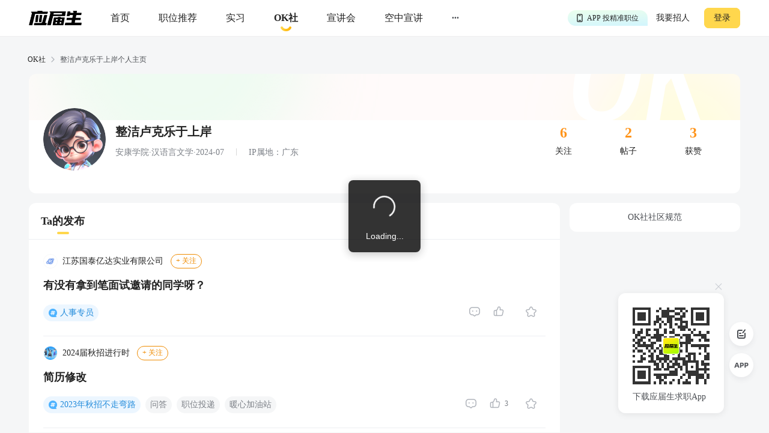

--- FILE ---
content_type: text/html; charset=utf-8
request_url: https://q.yingjiesheng.com/user5927664
body_size: 8669
content:
<!doctype html>
<html data-n-head-ssr>
  <head >
    <meta data-n-head="ssr" charset="utf-8"><meta data-n-head="ssr" name="viewport" content="width=device-width, initial-scale=1, maximum-scale=1, viewport-fit=cover"><meta data-n-head="ssr" name="format-detection" content="telephone=no"><meta data-n-head="ssr" data-hid="sentry-trace" name="sentry-trace" content="c342cebe4a5c42cfa0418d31a25f5406-b9d6e20fd5ac873f-1"><meta data-n-head="ssr" data-hid="sentry-baggage" name="baggage" content="sentry-environment=production,sentry-public_key=30ddfd9249b34b76b4a3d2db0b8fbcce,sentry-trace_id=c342cebe4a5c42cfa0418d31a25f5406,sentry-sample_rate=0.5"><meta data-n-head="ssr" name="applicable-device" content="pc" data-hid="applicable-device"><meta data-n-head="ssr" data-hid="description" name="description" content="整洁卢克乐于上岸的个人求职社区主页，应届生OK社汇集各行业职场经验分享、求职攻略、职场吐槽、求职干货、职场生活等热门话题，提供大家交流求职、面试经验的平台。"><meta data-n-head="ssr" data-hid="keywords" name="keywords" content="整洁卢克乐于上岸的主页,应届生OK社"><title>整洁卢克乐于上岸的个人主页-应届生OK社</title><link data-n-head="ssr" rel="icon" type="image/x-icon" href="https://img01.51jobcdn.com/im/yjs/logo_arc.ico"><link data-n-head="ssr" rel="alternate" media="only screen and (max-width: 640px)" href="https://m.yingjiesheng.com" data-hid="alternate"><script data-n-head="ssr">
;(function(win, lib) {
    var doc = win.document;
    var docEl = doc.documentElement;
    var metaEl = doc.querySelector('meta[name="viewport"]');
    var flexibleEl = doc.querySelector('meta[name="flexible"]');
    var dpr = 0;
    var scale = 0;
    var tid;
    var flexible = lib.flexible || (lib.flexible = {});

    if (metaEl) {
        console.warn('将根据已有的meta标签来设置缩放比例');
        var match = metaEl.getAttribute('content').match(/initial\-scale=([\d\.]+)/);
        if (match) {
            scale = parseFloat(match[1]);
            dpr = parseInt(1 / scale);
        }
    } else if (flexibleEl) {
        var content = flexibleEl.getAttribute('content');
        if (content) {
            var initialDpr = content.match(/initial\-dpr=([\d\.]+)/);
            var maximumDpr = content.match(/maximum\-dpr=([\d\.]+)/);
            if (initialDpr) {
                dpr = parseFloat(initialDpr[1]);
                scale = parseFloat((1 / dpr).toFixed(2));
            }
            if (maximumDpr) {
                dpr = parseFloat(maximumDpr[1]);
                scale = parseFloat((1 / dpr).toFixed(2));
            }
        }
    }

    if (!dpr && !scale) {
        var isAndroid = win.navigator.appVersion.match(/android/gi);
        var isIPhone = win.navigator.appVersion.match(/iphone/gi);
        var devicePixelRatio = win.devicePixelRatio;
        if (isIPhone) {
            // iOS下，对于2和3的屏，用2倍的方案，其余的用1倍方案
            if (devicePixelRatio >= 3 && (!dpr || dpr >= 3)) {
                dpr = 3;
            } else if (devicePixelRatio >= 2 && (!dpr || dpr >= 2)){
                dpr = 2;
            } else {
                dpr = 1;
            }
        } else {
            // 其他设备下，仍旧使用1倍的方案
            dpr = 1;
        }
        scale = 1 / dpr;
    }

    docEl.setAttribute('data-dpr', dpr);
    if (!metaEl) {
        metaEl = doc.createElement('meta');
        metaEl.setAttribute('name', 'viewport');
        metaEl.setAttribute('content', 'initial-scale=' + scale + ', maximum-scale=' + scale + ', minimum-scale=' + scale + ', user-scalable=no');
        if (docEl.firstElementChild) {
            docEl.firstElementChild.appendChild(metaEl);
        } else {
            var wrap = doc.createElement('div');
            wrap.appendChild(metaEl);
            doc.write(wrap.innerHTML);
        }
    }

    function refreshRem(){
        var width = docEl.getBoundingClientRect().width;
        if (width / dpr > 540) {
            width = 540 * dpr;
        }
        var rem = width / 10;
        docEl.style.fontSize = rem + 'px';
        flexible.rem = win.rem = rem;
    }

    win.addEventListener('resize', function() {
        clearTimeout(tid);
        tid = setTimeout(refreshRem, 300);
    }, false);
    win.addEventListener('pageshow', function(e) {
        if (e.persisted) {
            clearTimeout(tid);
            tid = setTimeout(refreshRem, 300);
        }
    }, false);

    if (doc.readyState === 'complete') {
        doc.body.style.fontSize = 12 * dpr + 'px';
    } else {
        doc.addEventListener('DOMContentLoaded', function(e) {
            doc.body.style.fontSize = 12 * dpr + 'px';
        }, false);
    }


    refreshRem();

    flexible.dpr = win.dpr = dpr;
    flexible.refreshRem = refreshRem;
    flexible.rem2px = function(d) {
        var val = parseFloat(d) * this.rem;
        if (typeof d === 'string' && d.match(/rem$/)) {
            val += 'px';
        }
        return val;
    }
    flexible.px2rem = function(d) {
        var val = parseFloat(d) / this.rem;
        if (typeof d === 'string' && d.match(/px$/)) {
            val += 'rem';
        }
        return val;
    }

})(window, window['lib'] || (window['lib'] = {}));
</script><link rel="preload" crossorigin="anonymous" href="https://fccdn.51jobcdn.com/yjs/static/js/runtime.1768911846876.js" as="script"><link rel="preload" crossorigin="anonymous" href="https://fccdn.51jobcdn.com/yjs/static/js/commons/app.1768911846876.js" as="script"><link rel="preload" crossorigin="anonymous" href="https://fccdn.51jobcdn.com/yjs/static/css/vendors/app.1768911846876.css" as="style"><link rel="preload" crossorigin="anonymous" href="https://fccdn.51jobcdn.com/yjs/static/js/vendors/app.1768911846876.js" as="script"><link rel="preload" crossorigin="anonymous" href="https://fccdn.51jobcdn.com/yjs/static/css/app.1768911846876.css" as="style"><link rel="preload" crossorigin="anonymous" href="https://fccdn.51jobcdn.com/yjs/static/js/app.1768911846876.js" as="script"><link rel="preload" crossorigin="anonymous" href="https://fccdn.51jobcdn.com/yjs/static/css/15.1768911846876.css" as="style"><link rel="preload" crossorigin="anonymous" href="https://fccdn.51jobcdn.com/yjs/static/js/15.1768911846876.js" as="script"><link rel="preload" crossorigin="anonymous" href="https://fccdn.51jobcdn.com/yjs/static/css/18.1768911846876.css" as="style"><link rel="preload" crossorigin="anonymous" href="https://fccdn.51jobcdn.com/yjs/static/js/18.1768911846876.js" as="script"><link crossorigin="anonymous" rel="stylesheet" href="https://fccdn.51jobcdn.com/yjs/static/css/vendors/app.1768911846876.css"><link crossorigin="anonymous" rel="stylesheet" href="https://fccdn.51jobcdn.com/yjs/static/css/app.1768911846876.css"><link crossorigin="anonymous" rel="stylesheet" href="https://fccdn.51jobcdn.com/yjs/static/css/15.1768911846876.css"><link crossorigin="anonymous" rel="stylesheet" href="https://fccdn.51jobcdn.com/yjs/static/css/18.1768911846876.css">
    <script async>var _hmt=_hmt||[];!function(){var e=document.createElement("script");window.location.href.indexOf("https://m.yingjiesheng.com")>-1?e.src="https://hm.baidu.com/h.js?b15730ce74e116ff0df97e207706fa4a":e.src="https://hm.baidu.com/hm.js?6465b7e5e0e872fc416968a53d4fb422";var t=document.getElementsByTagName("script")[0];t.parentNode.insertBefore(e,t)}()</script>
    <!-- <script>
      // 因为pc端有q和young2个域名带来的问题，young切换到q后可删除
      if (window.location.href.indexOf('https://q.yingjiesheng.com/quit') > -1) {
        localStorage.removeItem('isGetUserToken');
        localStorage.removeItem('xy_jwt');
        localStorage.removeItem('xy_usertoken');
        localStorage.removeItem('accountid');
        localStorage.removeItem('userInfo');
        localStorage.removeItem('partner');
        localStorage.removeItem('userType');
        localStorage.removeItem('okUserInfo');
        localStorage.removeItem('welcomeModalShow');
        localStorage.removeItem('showAutoBindResult');
        localStorage.removeItem('myPopCount');
        localStorage.removeItem('showBindIncompleteTime');
      }
    </script> -->
    <!-- <script type="text/javascript" src="https://js.51jobcdn.com/in/js/young/echarts.min.js" crossorigin="anonymous"></script> -->
    <!-- <script src="https://cdn.bootcdn.net/ajax/libs/vConsole/3.9.0/vconsole.min.js" crossorigin="anonymous"></script>
    <script>
      // 初始化
      var vConsole = new VConsole();
    </script> -->
  </head>

  <body  style="font-size:12px">
    <div data-server-rendered="true" id="__nuxt"><!----><div id="__layout"><div id="app"><div data-v-a6a8e42e><div class="page-flex" data-v-a6a8e42e><div id="head" class="head borderB fixed" data-v-19234749 data-v-a6a8e42e><div class="head-nav" data-v-19234749><a rel="nofollow" href="https://www.yingjiesheng.com/" target="_blank" class="head-nav-left" data-v-19234749><img src="https://img01.51jobcdn.com/yjs/img/logo-fda6f77.png" alt="应届生求职网" data-v-19234749></a><div class="head-nav-center" data-v-19234749><a rel="nofollow" href="https://www.yingjiesheng.com/" target="_blank" class="item" data-v-19234749><span data-v-19234749>首页</span><!----></a><a href="https://q.yingjiesheng.com/pc/searchintention" class="item" data-v-19234749><span data-v-19234749>职位推荐</span><!----></a><a href="https://q.yingjiesheng.com/pc/searchintern" class="item" data-v-19234749><span data-v-19234749>实习</span><!----></a><a href="https://q.yingjiesheng.com/okrecommendtab" aria-label="okrecommendtab" class="item bold" data-v-19234749><span data-v-19234749>OK社</span><img src="https://img01.51jobcdn.com/yjs/img/select-15c29e4.png" alt data-v-19234749></a><a rel="nofollow" href="https://my.yingjiesheng.com/xuanjianghui.html" target="_blank" class="item" data-v-19234749><span data-v-19234749>宣讲会</span></a><a rel="nofollow" href="https://tv.51job.com" target="_blank" class="item" data-v-19234749><span data-v-19234749>空中宣讲</span></a><div class="item more" data-v-19234749> ··· <div class="dropdown" data-v-19234749><div style="display: flex; flex-direction: column" data-v-19234749><a rel="nofollow" href="https://www.yingjiesheng.com/deadline/" target="_blank" class="dropdown-list" data-v-19234749>Deadline</a><a rel="nofollow" href="https://www.yingjiesheng.com/haigui/" target="_blank" class="dropdown-list" data-v-19234749>海归</a><a rel="nofollow" href="https://www.yingjiesheng.com/major/" target="_blank" class="dropdown-list" data-v-19234749>分类求职</a><a rel="nofollow" href="https://www.yingjiesheng.com/industry/" target="_blank" class="dropdown-list" data-v-19234749>行业招聘</a></div></div></div></div><!----></div><!----><div class="el-dialog__wrapper app-down-dialog" style="display:none;" data-v-ce1f2a0e data-v-19234749><div role="dialog" aria-modal="true" aria-label="dialog" class="el-dialog el-dialog--center dialog-type-false" style="margin-top:28vh;"><div class="el-dialog__header"><span class="el-dialog__title"></span><button type="button" aria-label="Close" class="el-dialog__headerbtn"><i class="el-dialog__close el-icon el-icon-close"></i></button></div><!----><!----></div></div></div><div id="user" class="page-flex-auto" data-v-51581a74 data-v-a6a8e42e><div id="breadcrumb" data-v-481a7d64 data-v-51581a74><div data-v-481a7d64><a href="/okrecommendtab" target="_blank" class="breadcrumb-item" data-v-481a7d64>OK社</a><img src="[data-uri]" alt data-v-481a7d64></div><div data-v-481a7d64><span class="breadcrumb-item" data-v-481a7d64>整洁卢克乐于上岸个人主页</span><!----></div></div><div class="user-body" data-v-51581a74><div class="info" data-v-51581a74><div class="info-top" data-v-51581a74><div class="info-top-left" data-v-51581a74><img src="https://img01.51jobcdn.com/imehire/IM_Attach/bbs/avatar/default/avatar_male5.png" alt class="avatar" data-v-51581a74></div><div class="info-top-center" data-v-51581a74><h1 class="nickname" data-v-51581a74><span data-v-51581a74>整洁卢克乐于上岸</span><!----><!----></h1><div class="degree" data-v-51581a74> 安康学院·汉语言文学·2024-07 <span class="ipadress" data-v-51581a74> IP属地：广东</span></div></div><div class="info-top-right" data-v-51581a74><div class="statistic" data-v-51581a74><div class="num" data-v-51581a74>6</div><div class="type" data-v-51581a74>关注</div></div><div class="statistic" data-v-51581a74><div class="num" data-v-51581a74>2</div><div class="type" data-v-51581a74>帖子</div></div><div class="statistic" data-v-51581a74><div class="num" data-v-51581a74>3</div><div class="type" data-v-51581a74>获赞</div></div></div></div><div class="info-bottom" data-v-51581a74><span class="not" style="display:none;" data-v-51581a74></span></div></div><div class="content" data-v-51581a74><div class="content-left" data-v-51581a74><div class="tab-title" data-v-51581a74><span class="active" data-v-51581a74>Ta的发布</span></div><div class="list" data-v-51581a74><div class="list-item" data-v-51581a74><div class="list-item-forum" data-v-51581a74><img src="https://img01.51jobcdn.com/yjs/img/plate_logo-249ab03.png" alt class="logo" data-v-51581a74><a href="https://q.yingjiesheng.com/forum/bk9866" target="_blank" class="title" data-v-51581a74> 江苏国泰亿达实业有限公司 </a><span class="follow" style="display:;" data-v-51581a74>+ 关注</span><span class="follow already" style="display:none;" data-v-51581a74>已关注</span></div><a href="https://q.yingjiesheng.com/forum/bk9866/tz106237?ids=106237,97241" target="_blank" class="list-item-topic" data-v-51581a74><img src="https://img01.51jobcdn.com/yjs/img/tag_excellent-0ecf1a6.png" alt style="display:none;" data-v-51581a74><span data-v-51581a74>有没有拿到笔面试邀请的同学呀？</span></a><div class="list-item-tag" data-v-51581a74><div class="list-item-tag-left" data-v-51581a74><a href="https://q.yingjiesheng.com/topic45400" target="_blank" class="tag topic" data-v-51581a74> 人事专员 </a></div><div class="list-item-tag-right" data-v-51581a74><a href="https://q.yingjiesheng.com/forum/bk9866/tz106237?type=comment&amp;ids=106237,97241" target="_blank" class="operate" data-v-51581a74><img src="https://img01.51jobcdn.com/yjs/img/icon_comment-af81651.png" alt data-v-51581a74><span data-v-51581a74></span></a><div class="operate" data-v-51581a74><img src="https://img01.51jobcdn.com/yjs/img/icon_like-9b30f1a.png" alt data-v-51581a74><!----><!----><span style="color:#7c8087;" data-v-51581a74></span></div><div class="operate" data-v-51581a74><img src="https://img01.51jobcdn.com/yjs/img/icon_collect-129cd3e.png" alt style="display:;" data-v-51581a74><img src="https://img01.51jobcdn.com/yjs/img/icon_collect_select-905453e.png" alt style="display:none;" data-v-51581a74><span style="color:#7c8087;" data-v-51581a74></span></div></div></div><!----></div><div class="list-item" data-v-51581a74><div class="list-item-forum" data-v-51581a74><img src="https://img01.51jobcdn.com/imehire/IM_Attach/bbs/forum/f7aa7c23/74f7662f-8695-46d5-9544-3ff78d5bd61a.png" alt class="logo" data-v-51581a74><a href="https://q.yingjiesheng.com/forum/bk4543" target="_blank" class="title" data-v-51581a74> 2024届秋招进行时 </a><span class="follow" style="display:;" data-v-51581a74>+ 关注</span><span class="follow already" style="display:none;" data-v-51581a74>已关注</span></div><a href="https://q.yingjiesheng.com/forum/bk4543/tz97241?ids=106237,97241" target="_blank" class="list-item-topic" data-v-51581a74><img src="https://img01.51jobcdn.com/yjs/img/tag_excellent-0ecf1a6.png" alt style="display:none;" data-v-51581a74><span data-v-51581a74>简历修改</span></a><div class="list-item-tag" data-v-51581a74><div class="list-item-tag-left" data-v-51581a74><a href="https://q.yingjiesheng.com/topic11078" target="_blank" class="tag topic" data-v-51581a74> 2023年秋招不走弯路 </a><span class="tag" data-v-51581a74> 问答 </span><span class="tag" data-v-51581a74> 职位投递 </span><span class="tag" data-v-51581a74> 暖心加油站 </span></div><div class="list-item-tag-right" data-v-51581a74><a href="https://q.yingjiesheng.com/forum/bk4543/tz97241?type=comment&amp;ids=106237,97241" target="_blank" class="operate" data-v-51581a74><img src="https://img01.51jobcdn.com/yjs/img/icon_comment-af81651.png" alt data-v-51581a74><span data-v-51581a74></span></a><div class="operate" data-v-51581a74><img src="https://img01.51jobcdn.com/yjs/img/icon_like-9b30f1a.png" alt data-v-51581a74><!----><!----><span style="color:#7c8087;" data-v-51581a74>3</span></div><div class="operate" data-v-51581a74><img src="https://img01.51jobcdn.com/yjs/img/icon_collect-129cd3e.png" alt style="display:;" data-v-51581a74><img src="https://img01.51jobcdn.com/yjs/img/icon_collect_select-905453e.png" alt style="display:none;" data-v-51581a74><span style="color:#7c8087;" data-v-51581a74></span></div></div></div><!----></div><div class="threads-list-load" data-v-04400254 data-v-51581a74><div class="threads-list-load-row1" data-v-04400254><div data-v-04400254><div class="el-skeleton is-animated"><div class="el-skeleton__item el-skeleton__text" data-v-04400254><!----></div><div class="el-skeleton__item el-skeleton__text" data-v-04400254><!----></div><div class="el-skeleton__item el-skeleton__text" data-v-04400254><!----></div></div></div></div><div class="threads-list-load-row2" data-v-04400254><div data-v-04400254><div class="el-skeleton is-animated"><div class="el-skeleton__item el-skeleton__text" data-v-04400254><!----></div><div class="el-skeleton__item el-skeleton__text" data-v-04400254><!----></div></div></div></div><div class="threads-list-load-row3" data-v-04400254><div data-v-04400254><div class="el-skeleton is-animated"><div class="el-skeleton__item el-skeleton__text" data-v-04400254><!----></div></div></div></div><div class="threads-list-load-row4" data-v-04400254><div data-v-04400254><div class="el-skeleton is-animated"><div class="el-skeleton__item el-skeleton__text" data-v-04400254><!----></div></div></div></div><div class="threads-list-load-row5" data-v-04400254><div data-v-04400254><div class="el-skeleton is-animated"><div class="el-skeleton__item el-skeleton__text" data-v-04400254><!----></div></div></div></div></div><!----></div><!----><!----></div><div class="content-right" data-v-51581a74><!----><a href="https://q.yingjiesheng.com/pc/okspecification" target="_blank" class="standard" data-v-51581a74>OK社社区规范</a></div></div><!----></div><div class="el-dialog__wrapper" style="display:none;" data-v-51581a74><div role="dialog" aria-modal="true" aria-label="修改昵称" class="el-dialog nickname-modal" style="margin-top:35vh;width:568px;"><div class="el-dialog__header"><span class="el-dialog__title">修改昵称</span><button type="button" aria-label="Close" class="el-dialog__headerbtn"><i class="el-dialog__close el-icon el-icon-close"></i></button></div><!----><div class="el-dialog__footer"><div class="dialog-footer" data-v-51581a74><span class="btn cancel" data-v-51581a74>取消</span><span type="primary" class="btn" data-v-51581a74>保存</span></div></div></div></div><div class="el-dialog__wrapper" style="display:none;" data-v-51581a74><div role="dialog" aria-modal="true" aria-label="dialog" class="el-dialog del-modal" style="margin-top:35vh;width:320px;"><div class="el-dialog__header"><span class="el-dialog__title"></span><!----></div><!----><div class="el-dialog__footer"><div class="dialog-footer" data-v-51581a74><span class="btn cancel" data-v-51581a74>确认</span><span type="primary" class="btn" data-v-51581a74>取消</span></div></div></div></div><div data-v-3bca11c0 data-v-51581a74><div class="el-dialog__wrapper window-login" style="display:none;" data-v-3bca11c0><div role="dialog" aria-modal="true" aria-label="dialog" class="el-dialog" style="margin-top:25vh;width:444px;"><div class="el-dialog__header"><span class="el-dialog__title"></span><button type="button" aria-label="Close" class="el-dialog__headerbtn"><i class="el-dialog__close el-icon el-icon-close"></i></button></div><!----><!----></div></div></div><div class="el-dialog__wrapper" style="display:none;" data-v-71fa4118 data-v-51581a74><div role="dialog" aria-modal="true" aria-label="dialog" class="el-dialog" style="margin-top:30vh;width:264px;"><div class="el-dialog__header"><span class="el-dialog__title"></span><button type="button" aria-label="Close" class="el-dialog__headerbtn"><i class="el-dialog__close el-icon el-icon-close"></i></button></div><!----><!----></div></div></div><div id="foot" data-v-56bb4d5f data-v-a6a8e42e><div class="foot" data-v-56bb4d5f><div class="wrap" style="display: flex" data-v-56bb4d5f><div class="info" style="flex: 1" data-v-56bb4d5f><p data-v-56bb4d5f><a rel="nofollow" href="https://www.yingjiesheng.com/about/us/cn/index.html" target="_blank" data-v-56bb4d5f>关于我们</a><em data-v-56bb4d5f>|</em><a rel="nofollow" href="https://vip.yingjiesheng.com/" target="_blank" data-v-56bb4d5f>合作伙伴</a><em data-v-56bb4d5f>|</em><a href="https://q.yingjiesheng.com/pc/explain?type=4" target="_blank" data-v-56bb4d5f>隐私条款</a><em data-v-56bb4d5f>|</em><a rel="nofollow" href="https://m.yingjiesheng.com/" target="_blank" data-v-56bb4d5f>触屏版</a><em data-v-56bb4d5f>|</em><a rel="nofollow" href="https://link.yingjiesheng.com/" target="_blank" data-v-56bb4d5f>友情链接</a><em data-v-56bb4d5f>|</em><a rel="nofollow" href="https://www.yingjiesheng.com/about/about.html" target="_blank" data-v-56bb4d5f>联系我们</a><em data-v-56bb4d5f>|</em><a rel="nofollow" href="https://www.yingjiesheng.com/about/jubao.html" target="_blank" data-v-56bb4d5f>违法和不良信息举报</a><em data-v-56bb4d5f>|</em><a rel="nofollow" href="http://help.yingjiesheng.com/" target="_blank" data-v-56bb4d5f>帮助指南</a><em data-v-56bb4d5f>|</em><a rel="nofollow" href="https://my.yingjiesheng.com/index.php/company.htm" target="_blank" data-v-56bb4d5f>我要招人</a></p><p data-v-56bb4d5f> 网站备案/许可证号：<a rel="nofollow" href="http://beian.miit.gov.cn/" target="_blank" data-v-56bb4d5f>沪ICP备12015550号-13</a><em data-v-56bb4d5f>|</em><a rel="nofollow" href="https://www.yingjiesheng.com/about/qualification.html" target="_blank" data-v-56bb4d5f><img src="https://img01.51jobcdn.com/yjs/img/footer_licence@2x-df39670.png" alt height="16" style="vertical-align: middle; margin-right: 5px; width: 16px" data-v-56bb4d5f>电子营业执照/人力资源服务许可证</a></p><p data-v-56bb4d5f><a rel="nofollow" href="http://www.beian.gov.cn/portal/registerSystemInfo?recordcode=31011502002551" target="_blank" class="gan" data-v-56bb4d5f><img src="https://img01.51jobcdn.com/yjs/img/footer_beian@2x-f30a0db.png" alt height="16" style="vertical-align: middle; margin-right: 5px; width: 16px" data-v-56bb4d5f>沪公网安备 31011502002551 号</a></p><p data-v-56bb4d5f>上海市反电信网络诈骗中心防范劝阻电话和短信统一专号：962110，网民接到962110电话，请立即接听。</p><p data-v-56bb4d5f> Copyright <span data-v-56bb4d5f>©前锦网络信息技术（上海）有限公司</span>版权所有 </p></div><div class="code" data-v-56bb4d5f><div class="wxcode" data-v-56bb4d5f><img src="https://img01.51jobcdn.com/yjs/img/download-qrcode-footer-d468e5e.png" alt width="90" data-v-56bb4d5f><br data-v-56bb4d5f><a href="https://q.yingjiesheng.com/download" target="_blank" data-v-56bb4d5f>APP下载</a></div><div class="appcode" data-v-56bb4d5f><img src="https://img01.51jobcdn.com/yjs/img/qrcode_wechat-dfdd3f6.png" width="90" alt data-v-56bb4d5f><br data-v-56bb4d5f><a rel="nofollow" href="//vip.yingjiesheng.com/weixin/" target="_blank" data-v-56bb4d5f>微信订阅号</a></div></div></div><div class="wrap" data-v-56bb4d5f><p class="license" data-v-56bb4d5f><a rel="nofollow" href="https://www.12377.cn/" aria-label="jb" target="_blank" data-v-56bb4d5f><img src="https://img01.51jobcdn.com/yjs/img/footer_report@2x-aca155d.png" alt style="height: 32px" data-v-56bb4d5f></a><a rel="nofollow" href="https://www.shjbzx.cn/" aria-label="jb" target="_blank" data-v-56bb4d5f><img src="https://img01.51jobcdn.com/yjs/img/footer_reportshanghai@2x-5db3978.png" alt style="height: 32px" data-v-56bb4d5f></a></p></div></div></div></div><div data-v-3bca11c0 data-v-a6a8e42e><div class="el-dialog__wrapper window-login" style="display:none;" data-v-3bca11c0><div role="dialog" aria-modal="true" aria-label="dialog" class="el-dialog" style="margin-top:25vh;width:444px;"><div class="el-dialog__header"><span class="el-dialog__title"></span><button type="button" aria-label="Close" class="el-dialog__headerbtn"><i class="el-dialog__close el-icon el-icon-close"></i></button></div><!----><!----></div></div></div><div class="el-dialog__wrapper" style="display:none;" data-v-7cd4f2b0 data-v-a6a8e42e><div role="dialog" aria-modal="true" aria-label="意见反馈" class="el-dialog el-style__reset" style="margin-top:15vh;width:520px;"><div class="el-dialog__header"><span class="el-dialog__title">意见反馈</span><button type="button" aria-label="Close" class="el-dialog__headerbtn"><i class="el-dialog__close el-icon el-icon-close"></i></button></div><!----><div class="el-dialog__footer"><button disabled="disabled" type="button" class="el-button el-style__reset el-button--primary el-button--small is-disabled" data-v-7cd4f2b0><!----><!----><span>提交</span></button></div></div></div><div class="el-dialog__wrapper bind-guide" style="display:none;" data-v-4b58ef70 data-v-a6a8e42e><div role="dialog" aria-modal="true" aria-label="dialog" class="el-dialog" style="margin-top:25vh;width:420px;"><div class="el-dialog__header"><span class="el-dialog__title"></span><button type="button" aria-label="Close" class="el-dialog__headerbtn"><i class="el-dialog__close el-icon el-icon-close"></i></button></div><!----><!----></div></div><div class="el-dialog__wrapper resume-guide" style="display:none;" data-v-419f548c data-v-a6a8e42e><div role="dialog" aria-modal="true" aria-label="dialog" class="el-dialog" style="margin-top:25vh;width:420px;"><div class="el-dialog__header"><span class="el-dialog__title"></span><button type="button" aria-label="Close" class="el-dialog__headerbtn"><i class="el-dialog__close el-icon el-icon-close"></i></button></div><!----><!----></div></div><!----></div><!----><!----></div></div></div><script>window.__NUXT__=(function(a,b,c,d,e,f,g,h,i,j,k,l,m,n,o,p,q,r,s,t,u,v,w,x,y,z){return {layout:"default",data:[{},{isSelf:c,userInfo:{id:g,foreignId:"235548611",foreignType:b,nickname:j,nicknameHasChange:e,avatar:"https:\u002F\u002Fimg01.51jobcdn.com\u002Fimehire\u002FIM_Attach\u002Fbbs\u002Favatar\u002Fdefault\u002Favatar_male5.png",school:"安康学院",major:"汉语言文学",timeTo:"2024-07",isExtraInfoShow:e,lastLoginTime:"2024-05-06 22:38:51",createTime:"2023-10-12 21:35:47",updateTime:"2023-11-29 13:12:43",status:b,nicknameType:b,userName:"**羽",customNickname:j,sex:b,ipAddress:"广东",follows:k,threads:l,likes:h},breadcrumbItems:[{title:"整洁卢克乐于上岸个人主页"}],pageInfo:{page:d,pageSize:50},totalCount:l,threadsList:[{fromType:b,id:106237,forumId:m,type:d,userId:g,title:"有没有拿到笔面试邀请的同学呀？",description:"等的心焦",isHot:c,isDigest:c,isTop:c,posts:b,likes:b,collections:b,createTimestamp:1698033263,createTime:f,updateTime:f,status:d,isLike:c,isCollection:c,ipAddress:n,forum:{fromType:b,id:m,type:d,title:o,createTime:p,updateTime:p,companyId:2906765,isFollow:c},topics:[{fromType:b,id:45400,title:q,createTime:f,updateTime:f,jobId:r,showInPost:b,zhuTui:b}],zhutuiTopics:[],isMyThread:c,jobInfo:{property:"{\"isInitiative\":\"是\",\"jobSource\":\"网才\",\"jobId\":\"150448970\",\"jobTitle\":\"人事专员\",\"companyId\":\"2906765\",\"companyName\":\"江苏国泰亿达实业有限公司\"}",jobId:r,jobName:q,provideSalaryStr:"8千-1万",jobTags:["无需经验",s,"人力资源","招聘","企宣"],companyName:o,companyLogo:"https:\u002F\u002Fimg01.51jobcdn.com\u002FfansImg\u002FCompLogo\u002Fbaselogo\u002F1\u002F174\u002F173556\u002F1339cbdbcef6645806dfedb84733fd60.jpg",companyId:"2906765",jobarea:"张家港"}},{fromType:b,id:97241,forumId:t,type:d,userId:g,title:"简历修改",description:"同志们，简历该怎么改才能被录",images:["https:\u002F\u002Fimg01.51jobcdn.com\u002Fimehire\u002FIM_Attach\u002Fbbs\u002Fthread\u002F5b431650\u002F42189a8a-fe96-4a96-80d0-d9a3f1a345c5.jpeg"],isHot:c,isDigest:c,isTop:c,posts:b,likes:h,collections:b,createTimestamp:1697265352,createTime:"2023-10-14 14:35:52",updateTime:"2023-10-27 16:34:12",status:d,tags:[{fromType:b,id:h,title:"问答",createTime:u,updateTime:u},{fromType:b,id:9,title:"职位投递",createTime:v,updateTime:v},{fromType:b,id:38,title:"暖心加油站",createTime:w,updateTime:w}],isLike:c,isCollection:c,ipAddress:n,forum:{fromType:b,id:t,type:d,title:"2024届秋招进行时",icon:"https:\u002F\u002Fimg01.51jobcdn.com\u002Fimehire\u002FIM_Attach\u002Fbbs\u002Fforum\u002Ff7aa7c23\u002F74f7662f-8695-46d5-9544-3ff78d5bd61a.png",description:a,createTime:"2023-07-12 11:50:35",updateTime:"2023-08-11 10:55:16",isFollow:c},topics:[{fromType:b,id:11078,title:"2023年秋招不走弯路",description:a,createTime:x,updateTime:x,showInPost:d,zhuTui:b}],zhutuiTopics:[],isMyThread:c}]}],fetch:{},error:null,state:{commonStore:{isGetUserToken:y,logintime:a,isSensorsInit:a,userInfo:a,uuid:"17689208493426853036",messageInfo:a,wxopenid:a,imgCdnPath:"https:\u002F\u002Fimg04.51jobcdn.com\u002Fim\u002Fyoung\u002F",frompageUrl:a,partner:a,isshowTopBanner:e,xy_usertoken:a,userType:a,from_domain:"yjs_web",accountid:a,young_sign_key:"lhs3ayggr7fc00sjgskaupe6nrrlxod9tl1ct7hhdivvzdd2kj6hurj3fukhnt3r",cupid_sign_key:"abfc8f9dcf8c3f3d8aa294ac5f2cf2cc7767e5592590f39c3f503271dd68562b",isshowGlobalLoading:c,pagesize:20,source:a,resourceInfo:{apiversion:400,clientid:"000017",signkey:"630861190332d02b5c9ae274c7721b16"},isHasHaiBao:y,shareParam:{share_img:a,sharetxt:a,sharetitle:a,post_image:a,post_url_image:a,share_url:a,petTaskType:a},phone:/(^((\d{1,4}-)\d{5,15}$)|(^1\d{10}$))/,device:"pc",appType:a,phoneInfo:{value:"CN",code:"86"},dictkey:"763cd7c36162daa3d2ed2b48b500e623",d_degree:[{name:"大专",code:5},{name:s,code:k},{name:"硕士",code:7},{name:"博士",code:8}],d_major:[],d_funtype:[],d_xyfuntype:[],d_area:[],d_download_url:{"/m/wikiinfo":i,"/m/citymeet":"https:\u002F\u002Fscdata.51job.com\u002Fr\u002FY8a","/m/jobfp":i,"/m/welfare":"https:\u002F\u002Fscdata.51job.com\u002Fr\u002FL8a","/m/policy":i},okUserInfo:a,myPopCount:a},dictStore:{yjsPcSearchJob:[],yjsPcRecommendJob:[],yjsPcInternJob:[],d_m_area:[],d_area:[],d_yjs_funtype:[],d_major:[]}},serverRendered:e,routePath:"\u002Fuser5927664",config:{_app:{basePath:z,assetsPath:z,cdnURL:"https:\u002F\u002Ffccdn.51jobcdn.com\u002Fyjs\u002F"}}}}("",0,false,1,true,"2023-10-23 11:54:23",5927664,3,"https:\u002F\u002Fyoung.yingjiesheng.com\u002Fdownload","整洁卢克乐于上岸",6,2,9866,"陕西","江苏国泰亿达实业有限公司","2023-08-25 00:58:30","人事专员",150448970,"本科",4543,"2022-12-14 00:00:00","2023-01-16 10:48:36","2023-05-15 15:37:27","2023-08-01 14:36:01","0","\u002F"));</script><script crossorigin="anonymous" src="https://fccdn.51jobcdn.com/yjs/static/js/runtime.1768911846876.js" defer></script><script crossorigin="anonymous" src="https://fccdn.51jobcdn.com/yjs/static/js/15.1768911846876.js" defer></script><script crossorigin="anonymous" src="https://fccdn.51jobcdn.com/yjs/static/js/18.1768911846876.js" defer></script><script crossorigin="anonymous" src="https://fccdn.51jobcdn.com/yjs/static/js/commons/app.1768911846876.js" defer></script><script crossorigin="anonymous" src="https://fccdn.51jobcdn.com/yjs/static/js/vendors/app.1768911846876.js" defer></script><script crossorigin="anonymous" src="https://fccdn.51jobcdn.com/yjs/static/js/app.1768911846876.js" defer></script>
  </body>
</html>
